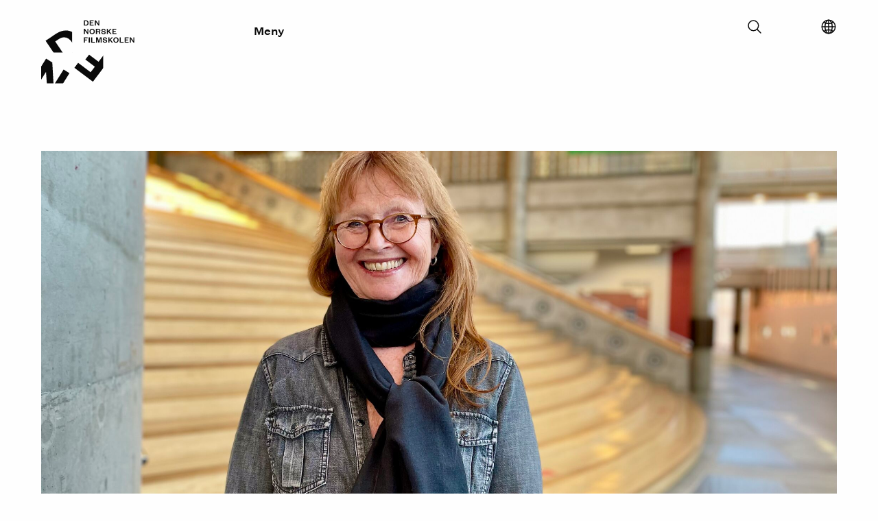

--- FILE ---
content_type: text/html; charset=UTF-8
request_url: https://filmskolen.no/artikler/2022/filmskolen-apner-nytt-ph-d-program
body_size: 11735
content:
<!DOCTYPE html>
<html xmlns="http://www.w3.org/1999/xhtml" lang="nb-NO">
	<head>

		<meta charset="utf-8"/>
		<link rel="home" href="https://filmskolen.no/"/>
		<meta name="viewport" content="width=device-width, initial-scale=1.0">

		
		<link rel="stylesheet" type="text/css" href="/assets/css/style.css?id=27ab48199b0d27b58c62">
		<script type="text/javascript" src="/assets/js/polyfills/picturefill.min.js" async></script>

							<script>
				(function (w, d, s, l, i) {
w[l] = w[l] || [];
w[l].push({'gtm.start': new Date().getTime(), event: 'gtm.js'});
var f = d.getElementsByTagName(s)[0],
j = d.createElement(s),
dl = l != 'dataLayer' ? '&l=' + l : '';
j.async = true;
j.src = 'https://www.googletagmanager.com/gtm.js?id=' + i + dl;
f.parentNode.insertBefore(j, f);
})(window, document, 'script', 'dataLayer', 'GTM-KCRF7LP');
			</script>
		
	<title>Den norske filmskolen | Filmskolen åpner nytt ph.d.-program</title>
<script>window.dataLayer = window.dataLayer || [];
function gtag(){dataLayer.push(arguments)};
gtag('js', new Date());
gtag('config', 'UA-116294427-2', {'send_page_view': true,'anonymize_ip': false,'link_attribution': true,'allow_display_features': true});
</script>
<script>(function(i,s,o,g,r,a,m){i['GoogleAnalyticsObject']=r;i[r]=i[r]||function(){
(i[r].q=i[r].q||[]).push(arguments)},i[r].l=1*new Date();a=s.createElement(o),
m=s.getElementsByTagName(o)[0];a.async=1;a.src=g;m.parentNode.insertBefore(a,m)
})(window,document,'script','https://www.google-analytics.com/analytics.js','ga');
ga('create', 'UA-116294427-2', 'auto', {allowLinker: true});
ga('require', 'displayfeatures');
ga('require', 'ec');
ga('require', 'linkid');
ga('require', 'linker');
ga('send', 'pageview');
</script><meta name="generator" content="SEOmatic">
<meta name="referrer" content="no-referrer-when-downgrade">
<meta name="robots" content="all">
<meta content="254622301247226" property="fb:profile_id">
<meta content="nb_NO" property="og:locale">
<meta content="nn_NO" property="og:locale:alternate">
<meta content="en_EN" property="og:locale:alternate">
<meta content="Den norske filmskolen" property="og:site_name">
<meta content="website" property="og:type">
<meta content="https://filmskolen.no/artikler/2022/filmskolen-apner-nytt-ph-d-program" property="og:url">
<meta content="Filmskolen åpner nytt ph.d.-program" property="og:title">
<meta content="Filmskolen åpner nytt ph.d.-program" property="og:description">
<meta content="https://filmskolen.no/uploads/images/_1200x630_crop_center-center_82_none/KarinJulsrud_wide_Foto_OleMartinRinglund.jpg?mtime=1645703142" property="og:image">
<meta content="1200" property="og:image:width">
<meta content="630" property="og:image:height">
<meta content="Filmskolen åpner nytt ph.d.-program" property="og:image:alt">
<meta name="google-site-verification" content="AzXwnlyH-BmVPBI7bLRLfLcS8wgGkbQE7YF0oevRl6s">
<link href="https://filmskolen.no/artikler/2022/filmskolen-apner-nytt-ph-d-program" rel="canonical">
<link href="https://filmskolen.no" rel="home">
<link type="text/plain" href="https://filmskolen.no/humans.txt" rel="author">
<link href="https://filmskolen.no/nn/artikler/2022/filmskolen-apner-nytt-ph-d-program" rel="alternate" hreflang="nn-no">
<link href="https://filmskolen.no/en/articles/2022/filmskolen-apner-nytt-ph-d-program" rel="alternate" hreflang="en">
<link href="https://filmskolen.no/artikler/2022/filmskolen-apner-nytt-ph-d-program" rel="alternate" hreflang="x-default">
<link href="https://filmskolen.no/artikler/2022/filmskolen-apner-nytt-ph-d-program" rel="alternate" hreflang="nb-no"></head>
	<body><script async src="https://www.googletagmanager.com/gtag/js?id=UA-116294427-2"></script>


							<noscript>
				<iframe src="https://www.googletagmanager.com/ns.html?id=GTM-KCRF7LP" height="0" width="0" style="display:none;visibility:hidden"></iframe>
			</noscript>
		
							
<header class="site-header ">
	<a class="skip-to-content-link" href="#main">
		Skip to content
	</a>
	<div class="site-header__wrapper">
		<div
			class="site-header__branding">
						<a href="https://filmskolen.no/" title="Hjem">
				<div id="logoanimation" style="padding-right: 30px;"></div>
			</a>

		</div>
		<div class="site-header__menu-toggle" style="padding-left: 30px;">
			<button type="button" class="main-menu-toggle" data-open="Lukk" data-closed="Meny">Meny</button>
		</div>
		<div class="secondary-interactions">

			<div class="searchform">

				<div class="searchform__container">
					<form action="https://filmskolen.no/s">
						<input type="text" id="search" name="search" value="" placeholder="Hva leter du etter?">
					</form>
					<button class="searchform__toggler"><svg xmlns='http://www.w3.org/2000/svg' class='ionicon' viewBox='0 0 512 512'>
    <title>Search</title>
    <path d='M221.09 64a157.09 157.09 0 10157.09 157.09A157.1 157.1 0 00221.09 64z' fill='none' stroke='currentColor' stroke-miterlimit='10' stroke-width='32'/>
    <path fill='none' stroke='currentColor' stroke-linecap='round' stroke-miterlimit='10' stroke-width='32' d='M338.29 338.29L448 448'/>
</svg></button>
				</div>

			</div>

			<div class="language-selector">
				<button aria-label="Select language" class="language-selector__button" type="button">
					<svg xmlns='http://www.w3.org/2000/svg' class='ionicon' viewBox='0 0 512 512'>
    <title>Globe</title>
    <path d='M256 48C141.13 48 48 141.13 48 256s93.13 208 208 208 208-93.13 208-208S370.87 48 256 48z' fill='none' stroke='currentColor' stroke-miterlimit='10' stroke-width='32'/>
    <path d='M256 48c-58.07 0-112.67 93.13-112.67 208S197.93 464 256 464s112.67-93.13 112.67-208S314.07 48 256 48z' fill='none' stroke='currentColor' stroke-miterlimit='10' stroke-width='32'/>
    <path d='M117.33 117.33c38.24 27.15 86.38 43.34 138.67 43.34s100.43-16.19 138.67-43.34M394.67 394.67c-38.24-27.15-86.38-43.34-138.67-43.34s-100.43 16.19-138.67 43.34' fill='none' stroke='currentColor' stroke-linecap='round' stroke-linejoin='round' stroke-width='32'/>
    <path fill='none' stroke='currentColor' stroke-miterlimit='10' stroke-width='32' d='M256 48v416M464 256H48'/>
</svg>
				</button>
				<div class="language-selector__dropdown">
					<ul class="language-selector__list">

												
							
							
																																															
															
														<li class="language-selector__list-item language-selector__list-item--active">
								<a href="https://filmskolen.no/artikler/2022/filmskolen-apner-nytt-ph-d-program" class="button">Norsk Bokmål</a>
							</li>

						
							
							
																																															
															
														<li class="language-selector__list-item language-selector__list-item--idle">
								<a href="https://filmskolen.no/en/articles/2022/filmskolen-apner-nytt-ph-d-program" class="button">English</a>
							</li>

						
							
							
																																															
															
														<li class="language-selector__list-item language-selector__list-item--idle">
								<a href="https://filmskolen.no/nn/artikler/2022/filmskolen-apner-nytt-ph-d-program" class="button">Norsk Nynorsk</a>
							</li>

						
					</ul>
				</div>
			</div>


		</div>
		<div class="mobile-search-link">
			<a href="https://filmskolen.no/s"><img src="/assets/brand/searchicon-white.svg" class="Søk"></a>
		</div>
	</div>
	<nav class="expandable-navigation">
		<div class="container">

						<ul class="top-level">
									<li>
						<button type="button" class="toggle-child-menu">
							Studier
							<span class="indicator">
								<span></span>
								<span></span>
							</span>
						</button>

													<ul class="children">
																	<li>
										<a href="https://filmskolen.no/studier/bfa" tabindex="-1">Bachelor</a>
									</li>
																	<li>
										<a href="https://filmskolen.no/master" tabindex="-1">Master</a>
									</li>
																	<li>
										<a href="https://filmskolen.no/om-filmskolen/kurs" tabindex="-1">Kurs</a>
									</li>
															</ul>
						
					</li>
									<li>
						<button type="button" class="toggle-child-menu">
							Studenter
							<span class="indicator">
								<span></span>
								<span></span>
							</span>
						</button>

													<ul class="children">
																	<li>
										<a href="https://filmskolen.no/studenter" tabindex="-1">Kull</a>
									</li>
																	<li>
										<a href="https://filmskolen.no/filmstudenter/eksamensfilmer" tabindex="-1">Eksamensfilmer</a>
									</li>
															</ul>
						
					</li>
									<li>
						<button type="button" class="toggle-child-menu">
							Forskning
							<span class="indicator">
								<span></span>
								<span></span>
							</span>
						</button>

													<ul class="children">
																	<li>
										<a href="https://filmskolen.no/forskning/phd" tabindex="-1">Ph.d.</a>
									</li>
																	<li>
										<a href="https://filmskolen.no/forskning/prosjekter" tabindex="-1">Prosjekter</a>
									</li>
																	<li>
										<a href="https://filmskolen.no/forskning/kunstnerisk-utviklingsarbeid" tabindex="-1">Kunstnerisk utviklingsarbeid</a>
									</li>
																	<li>
										<a href="https://filmskolen.no/forskning/vipros" tabindex="-1">VIPROS</a>
									</li>
															</ul>
						
					</li>
									<li>
						<button type="button" class="toggle-child-menu">
							Om Filmskolen
							<span class="indicator">
								<span></span>
								<span></span>
							</span>
						</button>

													<ul class="children">
																	<li>
										<a href="https://filmskolen.no/om-filmskolen/om-oss" tabindex="-1">Om oss</a>
									</li>
																	<li>
										<a href="https://filmskolen.no/ansatte" tabindex="-1">Ansatte</a>
									</li>
																	<li>
										<a href="https://filmskolen.no/om-filmskolen/om-oss/stillinger" tabindex="-1">Ledige stillinger</a>
									</li>
																	<li>
										<a href="https://filmskolen.no/om-filmskolen/om-oss/fasiliteter" tabindex="-1">Fasiliteter</a>
									</li>
																	<li>
										<a href="https://filmskolen.no/om-filmskolen/internasjonalisering" tabindex="-1">Internasjonalisering</a>
									</li>
																	<li>
										<a href="https://filmskolen.no/om-filmskolen/nettverk" tabindex="-1">Nettverk</a>
									</li>
															</ul>
						
					</li>
									<li>
						<button type="button" class="toggle-child-menu">
							Kurs og videreutdanning
							<span class="indicator">
								<span></span>
								<span></span>
							</span>
						</button>

													<ul class="children">
																	<li>
										<a href="https://filmskolen.no/om-filmskolen/kurs" tabindex="-1">Kurs</a>
									</li>
															</ul>
						
					</li>
									<li>
						<button type="button" class="toggle-child-menu">
							Eksamensfilmer
							<span class="indicator">
								<span></span>
								<span></span>
							</span>
						</button>

													<ul class="children">
																	<li>
										<a href="https://filmskolen.no/filmstudenter/eksamensfilmer" tabindex="-1">Eksamensfilmer</a>
									</li>
															</ul>
						
					</li>
							</ul>

		</div>
	</nav>
</header>
		
		<div class="content-pusher"></div>

		
				<main id="main"> 
	
		<article class="main-article">


			

		
	<div class="image-large fade-in">
		<div class="wrapper">
			<div class="container">
				<img
                    alt="Karin Julsrud wide Foto Ole Martin Ringlund"
                    src="/imager/images/72814/KarinJulsrud_wide_Foto_OleMartinRinglund_f683590a190914ce5ea7d7afcb368f4c.jpg"
                    data-srcset="/imager/images/72814/KarinJulsrud_wide_Foto_OleMartinRinglund_77bb7ac313d8303e101d75cf42a2c84c.jpg 2240w, /imager/images/72814/KarinJulsrud_wide_Foto_OleMartinRinglund_52fe2f42ddc3df4283f2418eeadb7052.jpg 1120w, /imager/images/72814/KarinJulsrud_wide_Foto_OleMartinRinglund_c4e709ce898a8f0a5008bd8fa82b6536.jpg 800w, /imager/images/72814/KarinJulsrud_wide_Foto_OleMartinRinglund_5489a2ca7a301f20552eb851194f02d4.jpg 600w, /imager/images/72814/KarinJulsrud_wide_Foto_OleMartinRinglund_ce48643b8d7816f30f7b1d537d322ed8.jpg 350w, /imager/images/72814/KarinJulsrud_wide_Foto_OleMartinRinglund_f683590a190914ce5ea7d7afcb368f4c.jpg 100w"
                    data-sizes="(min-width: 1280px) 1160px, 100vw"
                    class="lazyload"
				>
			</div>
		</div>
	</div>



			

<header class="full-article-header fade-in">
	<div class="wrapper">
		
					<div class="header-aside meta">
									<p>Foto: <strong>Ole Martin Ringlund</strong></p>
					<p>Tekst: <strong>Hanne-Lovise Skartveit</strong></p>
							</div>
		
		<div class="header-content">
			<h1>
				Filmskolen åpner nytt ph.d.-program
							</h1>
			<p><strong>10. februar besluttet NOKUT å akkreditere kunstfaglig ph.d. i film ved Den norske filmskolen og Høgskolen i Innlandet. Nå får filmskapere mulighet til å ta en fremtidsrettet utdanning på høyeste nivå som er solid forankret i kunstnerisk praksis.</strong> </p>
		</div>
	</div>
</header>

			
										<div class="article-content">

					<div class="wrapper">

												<div class="main">

															
										<div class="standard-text fade-in">
											<p><em>—</em> Dette er noe vi har jobbet for å få til i snart tre år og vi ser frem til å komme i gang med programmet for alvor. Dette kjennes som en solid stafettpinne å overlevere til ny dekan Eli Bø, som tiltrer 1. mars, sier avtroppende dekan Karin Julsrud.</p>

<p>Ph.d-programmets fulle offisielle navn er “Ph.d. i kunstnerisk utviklingsarbeid i film og beslektede audiovisuelle kunstformer”. Julsrud påpeker at programmet vil styrke fagmiljøet, sikre ressurser og fortsatt satsing på filmskolen, og skape ny og spennende aktivitet ved filmskolen som vil komme både studenter, ansatte og bransjen til gode. </p>

<p><em>— </em>Både i et nasjonalt og internasjonalt perspektiv er det viktig at vi innenfor filmfeltet kan tilby utdanning og bedrive kunstnerisk utviklingsarbeid på nivå med andre kunstfelt innen utdanning, understreker Julsrud. Den norske filmskolen ønsker å være en synlig aktør som ligger i front internasjonalt med hensyn til både utdanning og forskning. </p>

<p>Prodekan Frederik Graver understreker den historiske betydningen av at filmskolen nå også kan tilby en ph.d. grad.</p>

<p><em>— </em>Dette er det første ph.d.-programmet som har film og beslektede audiovisuelle kunstformer som sitt eneste kunstfelt som blir godkjent i Europa og en av veldig få på verdensbasis hvor filmkunstnere har mulighet til å få en ph.d. grad. Allerede i 2008 la filmskolen frem en visjon som omfattet en egen ph.d. i film; dette er resultat at mange har sett viktigheten av dette og jobbet for det over tid, sier Graver. Filmskolens mandat fra opprettelsen er, blant annet, at ingen skal måtte reise ut av Norge for å ta kunstfaglig utdanning på høyeste nivå innenfor film. Med denne ph.d. vil det være sikret for overskuelig fremtid, slår Graver fast.</p>
										</div>

																								
										<div class="standard-text fade-in">
											<h3><strong>Omfattende men produktiv søknadsprosess</strong></h3>
<p>Søknadsprosessen var omfattende og intens, men faglig svært produktiv og har gitt verdifull innsikt i hvordan filmskolen kan utvikles videre, forteller Karin Julsrud. Erfaringen med ph.d.-søknaden vil ha stor verdi for revidering av bachelor- og masterprogrammet ved filmskolen, som nå er i gang.</p>

<p><em>— </em>Uten nyansatt ph.d. leder fra høsten 2020, Trond Lossius, tror jeg neppe vi hadde kommet i mål. Han har vært helt sentral i dette arbeidet, med sin solide bakgrunn fra utvikling og arbeid med ph.d.-program ved andre kunstfaglige institusjoner før han kom til filmskolen, uttaler Julsrud.</p>

<p>Trond Lossius trekker frem en annen positiv effekt fra søknadsprosessen; en styrket forbindelse mellom filmskolen og Høgskolen i Innlandet sentralt.</p>

<p><em>— </em>Vi har hatt god støtte sentralt fra Høgskolen. Engasjementet for virksomheten ved filmskolen er større nå, og kunstnerisk utviklingsarbeid er tydeligere en del av Høgskolens forskningsstrategi, sier Lossius. Styret har vært særlig opptatt av at ph.d.-programmet skal lede til tettere samarbeid med Fakultet for audiovisuelle medier og kreativ teknologi, og dette er vi overbevist om at vil styrke fagmiljøet rundt ph.d.-programmet.</p>
										</div>

																								
										

	<div class="image small-only fade-in">
						
		<img alt="Doktograder HINN foto Ole Martin Ringlund"
	        src="/imager/images/72902/Doktograder-HINN_fotoOleMartinRinglund_56644e60c3f412e02b7fdeee897efb1c.jpg"
	        data-srcset="/imager/images/72902/Doktograder-HINN_fotoOleMartinRinglund_c423e78ec3f32c2e049bb75465c4b52b.jpg 920w, /imager/images/72902/Doktograder-HINN_fotoOleMartinRinglund_4830a9b3e24c7698531df3fbf98f81af.jpg 800w, /imager/images/72902/Doktograder-HINN_fotoOleMartinRinglund_a682f8765d02e65b7f2f8cb47b0783f2.jpg 600w, /imager/images/72902/Doktograder-HINN_fotoOleMartinRinglund_57ff4968ce7b87e7d310148c8c97439d.jpg 460w, /imager/images/72902/Doktograder-HINN_fotoOleMartinRinglund_c1bb4d669c08edbcb18e0817b6740e67.jpg 350w, /imager/images/72902/Doktograder-HINN_fotoOleMartinRinglund_ff704b27c8ae4101825ef8f00b3c4a73.jpg 150w, /imager/images/72902/Doktograder-HINN_fotoOleMartinRinglund_56644e60c3f412e02b7fdeee897efb1c.jpg 100w"
	        data-sizes="auto"
	        class="lazyload"
		>
					<div class="image-caption">
				<p>Det var stor jubel på Høgskolen i Innlandet over at HINN fikk godkjent to nye ph.d. programmer på NOKUTs styremøte 10. februar. Foto: Ole Martin Ringlund</p>
			</div>
			</div>


																								
										<div class="standard-text fade-in">
											<h3><strong>Veien videre</strong></h3>
<p>Trond Lossius forteller at de neste skrittene som må tas før stipendiatstillinger i det nye ph.d.-programmet kan lyses ut, er å søke Kunnskapsdepartementet om rett til å etablere ph.d., og deretter må styret ved HINN formelt beslutte å opprettet programmet. Han regner med at dette skjer i løpet av våren og håper at nye stipendiatstillinger kan lyses ut før sommeren. </p>
<p>Lossius understreker at det nye ph.d.-programmet ved filmskolen ikke er vitenskapelig, men er forankret i kunstnerisk praksis og bygger videre på modellen fra bachelor og master-utdanningene. </p>
<p><em>—</em> Kunnskapsdepartementet formulerte dette på en fin måte da de i 2018 etablerte den helt nye ph.d.-graden i kunstnerisk utviklingsarbeid, sier Lossius: "Kunstutøvelsen skal stå i sentrum for doktorgradsarbeidet. Samtidig skal kunstutøvelsen følges av en eksplisitt refleksjon som ved presentasjon av prosjektet gjør det mulig for andre å ta del i den arbeidsmåten og innsikten som det kunstneriske utviklingsarbeidet genererer”.</p>
<p>Lossius inviterer erfarne utøvere i filmfeltet til å søke når stillingene lyses ut. Programmet er åpent både for de som arbeider innenfor mer tradisjonelle filmfaglige disipliner og utøvere som utforsker nye teknologier og format.</p>
<p><em>—</em> Fagfeltet for programmet er «film og beslektede audiovisuelle kunstformer», presiserer Lossius. Programmet skal gi rom for arbeid innen filmens spesialiserte fagområder, så som regi og dokumentarregi, manus, produsent, foto, klipp, lyd, produksjonsdesign og VFX. Den nærmeste tiden vil disse fagområdene prioriteres, for å balansere flere år med stipendiatutlysninger innen VR og interaktivitet. Samtidig viderefører programmet arven etter CEFIMA, filmskolens senter for fremragende utdanning, ved at det også kan arbeides med nye teknologier, format, medier og plattformer. Vi ser doktorgradens fagområde som sammenhengende og som film i et utvidet felt. VR og interaktivitet forholder seg også til filmtradisjonen og filmens fagdisipliner. Vi ønsker kontinuitet og utveksling mellom tradisjonelle og nye medier, slik at de sammen kan bidra til å videreutvikle filmens kunstneriske uttrykksmuligheter, avslutter ph.d.-lederen.</p>
<p>Selv om det nå etableres en ny ph.d. ved filmskolen, har Den norske filmskolen lang erfaring med utdanning på dette nivået. Skolen har vært del av Stipendiatprogrammet for kunstnerisk utviklingsarbeid siden det ble etablert i 2003. Til nå har vi utdannet fire kunststipendiater: Ståle Stein Berg (manus), Trygve Allister Diesen (regi), Siri Senje (manus) og Rafal Hanzl (creative technologist). I dag har vi ni stipendiater i aktivt løp.</p>
<p>I etterkant av Kunnskapsdepartementet opprettelse av ph.d. i kunstnerisk utviklingsarbeid i 2018, har alle de større kunstutdanningsinstitusjonene etablert egne ph.d.-program som dekker alle kunstfelt med unntak av film. Stipendiatprogrammet er nå under avvikling og akkrediteringen av ph.d.-programmet var derfor avgjørende for at filmskolen skulle kunne fortsette å tilby kunstfaglig filmutdanning på høyeste nivå og ikke måtte trappe ned på aktiviteter og ambisjoner. Filmskolen er imidlertid for liten til å drive et fullskala ph.d.-program, men har fått midlertidig dispensasjon fra mengdekravet ut 2024 og er i god dialog med kunstutdanningene ved Universitetet i Tromsø og Høgskolen i Østfold om å opprette et felles phd.-program.</p>
<p>Filmskolen vil ta med seg erfaringene fra akkrediteringsprosessen og tilbakemeldingene fra NOKUT i den videre utviklingen av ph.d.-programmet og filmskolen.</p>
<p><em>— </em>Dette er det første ph.d.-programmet i kunstnerisk utviklingsarbeid som NOKUT akkrediterer, så det er spennende og egentlig historisk, påpeker Lossius. NOKUT-komiteen er positive, men gir også gode anbefalinger til den videre prosessen, som i stor grad samsvarer med de tankene vi har gjort oss selv. Filmproduksjon er omfattende og kostnadskrevende, og det kan være mer utfordrende å åpne de gode rommene for kunstnerisk utviklingsarbeid innenfor film enn i en del andre kunstfelt. Internasjonalt er debatten om kunstnerisk utviklingsarbeid ofte relatert til musikk og visuell kunst. Komiteen utfordrer oss til å bidra til internasjonal tenkning om hva kunstnerisk utviklingsarbeid kan gjøre for film, noe vi ser frem til.</p>
										</div>

																								
										<div class="standard-text fade-in">
											<h3><strong>En seier for filmskolen</strong></h3>
<p>Påtroppende dekan Eli Bø er også takknemlig for akkrediteringen og ser frem til å ta over stafettpinnen etter Karin Julsrud 1. mars.</p>

<p><em>—</em> Jeg vil rette en stor takk til Karin for det arbeidet hun har gjort for å få dette i havn, sier Bø begeistret. Trond og hans visjonære arbeid har også vært svært viktig for filmskolen i denne prosessen, fortsetter hun. Denne nye seieren ligger hjertet mitt veldig nært ettersom jeg nå kommer fra en høyskole (Stockholms konstnärliga högskola, red. anm) med et relativt nytt ph.d.-program som raskt er blitt godt integrert. Jeg har sett på nært hold hvordan et doktorandprogram utvikler og inspirerer en filmutdanning både på bachelor og masternivå, og også gir kollegiet en større faglig selvbevissthet og selvtillit. Det blir et stort privilegium å ta over stafettpinnen på filmskolen nå og det er et oppdrag som jeg påtar meg med stor ydmykhet, avslutter hun.</p>

<p>Karin Julsrud konkluderer med at akkrediteringen av ph.d.-programmet er en stor og kjærkommen anerkjennelse av filmskolens fagmiljø som også har bidratt til at søknaden ble innvilget.</p>

<p><em>— </em>Fremover blir det spennende å videreutvikle det stipendiatmiljøet vi har idag og sørge for at det faglig sett også vil speile de fagfeltene vi underviser i på bachelor og master, avslutter Julsrud. Dette er en åpen invitasjon til alle i vår bransje om å delta i videreutviklingen av filmskolen der vi skal være generøse og dele det vi til enhver tid arbeider med og samtidig la oss inspirere av alt det spennende som foregår i utviklingen av filmfeltet på så mange hold.</p>
										</div>

																								
										<div class="standard-text fade-in">
											<p><em>Om du ønsker å motta informasjon om ph.d. programmet, send en epost til </em><a href="mailto:filmskolen@inn.no"><em>filmskolen@inn.no</em></a><em>.</em></p>
<p><em><a href="https://bit.ly/DNFnyhetsbrev">Meld deg på vårt nyhetsbrev her.</a></em></p>
<p><em>Mandag 28. februar kan du høre stipendiat ved filmskolen, <strong>produsent Frederick Howard</strong> snakke om sitt kunstneriske utviklingsarbeid og ph.d. leder Trond Lossius informere om ph.d. graden på <a href="https://filmskolen.no/artikler/2022/artistic-research-cafe-28-februar-2022-frederick-howard" target="_blank" rel="noreferrer noopener">Artistic Resarch Café på zoom.</a></em></p>
										</div>

																							
						</div>

																		<div class="aside hide-for-small">

															
																							
																							
								
										

	<div class="image  fade-in">
						
		<img alt="Doktograder HINN foto Ole Martin Ringlund"
	        src="/imager/images/72902/Doktograder-HINN_fotoOleMartinRinglund_56644e60c3f412e02b7fdeee897efb1c.jpg"
	        data-srcset="/imager/images/72902/Doktograder-HINN_fotoOleMartinRinglund_c423e78ec3f32c2e049bb75465c4b52b.jpg 920w, /imager/images/72902/Doktograder-HINN_fotoOleMartinRinglund_4830a9b3e24c7698531df3fbf98f81af.jpg 800w, /imager/images/72902/Doktograder-HINN_fotoOleMartinRinglund_a682f8765d02e65b7f2f8cb47b0783f2.jpg 600w, /imager/images/72902/Doktograder-HINN_fotoOleMartinRinglund_57ff4968ce7b87e7d310148c8c97439d.jpg 460w, /imager/images/72902/Doktograder-HINN_fotoOleMartinRinglund_c1bb4d669c08edbcb18e0817b6740e67.jpg 350w, /imager/images/72902/Doktograder-HINN_fotoOleMartinRinglund_ff704b27c8ae4101825ef8f00b3c4a73.jpg 150w, /imager/images/72902/Doktograder-HINN_fotoOleMartinRinglund_56644e60c3f412e02b7fdeee897efb1c.jpg 100w"
	        data-sizes="auto"
	        class="lazyload"
		>
					<div class="image-caption">
				<p>Det var stor jubel på Høgskolen i Innlandet over at HINN fikk godkjent to nye ph.d. programmer på NOKUTs styremøte 10. februar. Foto: Ole Martin Ringlund</p>
			</div>
			</div>


																								
																							
																							
																						
						</div>

					</div>
				</div>
			

						

		</article>


				

				
		

	<div class="article-list is-related-list">

					<div class="header fade-in">
				<div class="container">
											<hr />
										<h3>Siste artikler</h3>
				</div>
			</div>
		
		<div class="wrapper">

			
				<div class="item fade-in">
					<a href="https://filmskolen.no/artikler/2025/filmskolens-masterprogram-far-tre-nye-spesialiseringer">
																			<span class="image-container">
								
																								
								<img
                                    alt="Studio Gabriel"
                                    src="/imager/images/208620/Studio_Gabriel_ac57e21e6756df398b8c113c30370732.jpg"
                                    data-srcset="/imager/images/208620/Studio_Gabriel_1d4a288e13b4776c26a16a234883f424.jpg 1120w, /imager/images/208620/Studio_Gabriel_c9a4845a78e5e930fd49cbd4c6694bbd.jpg 920w, /imager/images/208620/Studio_Gabriel_ddb0a1698da4ae068878b631c1048349.jpg 900w, /imager/images/208620/Studio_Gabriel_6b4152130ad97054cf499ed12fa48f27.jpg 800w, /imager/images/208620/Studio_Gabriel_4d4b9a04fbbeb724cebc2c64595cffd1.jpg 700w, /imager/images/208620/Studio_Gabriel_45a093f5f68a95bcc669672f2e1ebeaa.jpg 600w, /imager/images/208620/Studio_Gabriel_a54cb7d04824d589076c877bb474a366.jpg 500w, /imager/images/208620/Studio_Gabriel_fe2d9cfb2df1cc5212b75b3148f5f813.jpg 350w, /imager/images/208620/Studio_Gabriel_94f7be9980628664ad8f517814ce68c5.jpg 150w, /imager/images/208620/Studio_Gabriel_ac57e21e6756df398b8c113c30370732.jpg 100w"
                                    data-sizes="(min-width: 1280px) 370px, (min-width: 640px) 30vw, 45vw"
                                    class="lazyload"
								>

							</span>
						
						<h3>Filmskolens masterprogram får tre nye spesialiseringer</h3>
						
					</a>

											<p>Vil du videreutvikle deg som kunstner innen film, tv eller spill? 1. mars er søknadsfristen til Filmskolens master.  I tillegg til fiksjonsregi, dokumentarregi, manus og visuell design, kan studentene nå også velge fagspesialiseringene lyddesign, filmmusikkomposisjon og spillproduksjon,</p>
					
				</div>

			
				<div class="item fade-in">
					<a href="https://filmskolen.no/artikler/2025/ki-i-filmbransjen-2-0">
																			<span class="image-container">
								
																								
								<img
                                    alt="KI poster"
                                    src="/imager/images/267048/KI-poster_ac57e21e6756df398b8c113c30370732.jpg"
                                    data-srcset="/imager/images/267048/KI-poster_1d4a288e13b4776c26a16a234883f424.jpg 1120w, /imager/images/267048/KI-poster_c9a4845a78e5e930fd49cbd4c6694bbd.jpg 920w, /imager/images/267048/KI-poster_ddb0a1698da4ae068878b631c1048349.jpg 900w, /imager/images/267048/KI-poster_6b4152130ad97054cf499ed12fa48f27.jpg 800w, /imager/images/267048/KI-poster_4d4b9a04fbbeb724cebc2c64595cffd1.jpg 700w, /imager/images/267048/KI-poster_45a093f5f68a95bcc669672f2e1ebeaa.jpg 600w, /imager/images/267048/KI-poster_a54cb7d04824d589076c877bb474a366.jpg 500w, /imager/images/267048/KI-poster_fe2d9cfb2df1cc5212b75b3148f5f813.jpg 350w, /imager/images/267048/KI-poster_94f7be9980628664ad8f517814ce68c5.jpg 150w, /imager/images/267048/KI-poster_ac57e21e6756df398b8c113c30370732.jpg 100w"
                                    data-sizes="(min-width: 1280px) 370px, (min-width: 640px) 30vw, 45vw"
                                    class="lazyload"
								>

							</span>
						
						<h3>Are we still needed? Kunstig intelligens i filmbransjen 2.0</h3>
						
					</a>

											<p>19. november samler vi igjen filmbransjen til en høyaktuell heldagskonferanse om kunstig intelligens på Vika Kino i Oslo.</p>
					
				</div>

			
				<div class="item fade-in">
					<a href="https://filmskolen.no/artikler/2025/cinema-syntetica-2-0-ki-filmpremiere">
																			<span class="image-container">
								
																								
								<img
                                    alt="Cinema Synthetica premiere3 2"
                                    src="/imager/images/264536/CinemaSynthetica-premiere3-2_2025-05-13-093239_wmkq_ab65de124a6cbe810b26087e35e438bc.jpg"
                                    data-srcset="/imager/images/264536/CinemaSynthetica-premiere3-2_2025-05-13-093239_wmkq_24e90f67dcb61693e26879a1a2179b0f.jpg 1120w, /imager/images/264536/CinemaSynthetica-premiere3-2_2025-05-13-093239_wmkq_334610e6bacec9cf6196ed806c497830.jpg 920w, /imager/images/264536/CinemaSynthetica-premiere3-2_2025-05-13-093239_wmkq_6ee8a6a29615e96b038f8ce58bde2739.jpg 900w, /imager/images/264536/CinemaSynthetica-premiere3-2_2025-05-13-093239_wmkq_38bfd106d02731e6e7a29e997166c0a1.jpg 800w, /imager/images/264536/CinemaSynthetica-premiere3-2_2025-05-13-093239_wmkq_35d4cf4e56622cc5351aa790c64abc63.jpg 700w, /imager/images/264536/CinemaSynthetica-premiere3-2_2025-05-13-093239_wmkq_4146348c47377e78b0843740a7a175f1.jpg 600w, /imager/images/264536/CinemaSynthetica-premiere3-2_2025-05-13-093239_wmkq_7a4d4607487bb7845830c93e6992e1ca.jpg 500w, /imager/images/264536/CinemaSynthetica-premiere3-2_2025-05-13-093239_wmkq_1e81a23c535ca8985b959474cc694b3d.jpg 350w, /imager/images/264536/CinemaSynthetica-premiere3-2_2025-05-13-093239_wmkq_be8edf9614985368fc3e8747a6d35c4b.jpg 150w, /imager/images/264536/CinemaSynthetica-premiere3-2_2025-05-13-093239_wmkq_ab65de124a6cbe810b26087e35e438bc.jpg 100w"
                                    data-sizes="(min-width: 1280px) 370px, (min-width: 640px) 30vw, 45vw"
                                    class="lazyload"
								>

							</span>
						
						<h3>Cinema Synthetica 2.0: KI-filmpremiere</h3>
						
					</a>

											<p>Vi gjentar suksessen fra høstens KI-konferanse for filmbransjen og presenterer versjon 2.0. av Cinema Synthetica med premiere på Vega Scene 21. mai.</p>
					
				</div>

			
				<div class="item fade-in">
					<a href="https://filmskolen.no/artikler/2025/gullruten-nominert-for-beste-produksjonsdesign-for-harald-sonja">
																			<span class="image-container">
								
																								
								<img
                                    alt="Siri 2021 08 24 072146 ycmw"
                                    src="/imager/images/262619/Siri_2021-08-24-072146_ycmw_ac57e21e6756df398b8c113c30370732.jpg"
                                    data-srcset="/imager/images/262619/Siri_2021-08-24-072146_ycmw_1d4a288e13b4776c26a16a234883f424.jpg 1120w, /imager/images/262619/Siri_2021-08-24-072146_ycmw_c9a4845a78e5e930fd49cbd4c6694bbd.jpg 920w, /imager/images/262619/Siri_2021-08-24-072146_ycmw_ddb0a1698da4ae068878b631c1048349.jpg 900w, /imager/images/262619/Siri_2021-08-24-072146_ycmw_6b4152130ad97054cf499ed12fa48f27.jpg 800w, /imager/images/262619/Siri_2021-08-24-072146_ycmw_4d4b9a04fbbeb724cebc2c64595cffd1.jpg 700w, /imager/images/262619/Siri_2021-08-24-072146_ycmw_45a093f5f68a95bcc669672f2e1ebeaa.jpg 600w, /imager/images/262619/Siri_2021-08-24-072146_ycmw_a54cb7d04824d589076c877bb474a366.jpg 500w, /imager/images/262619/Siri_2021-08-24-072146_ycmw_fe2d9cfb2df1cc5212b75b3148f5f813.jpg 350w, /imager/images/262619/Siri_2021-08-24-072146_ycmw_94f7be9980628664ad8f517814ce68c5.jpg 150w, /imager/images/262619/Siri_2021-08-24-072146_ycmw_ac57e21e6756df398b8c113c30370732.jpg 100w"
                                    data-sizes="(min-width: 1280px) 370px, (min-width: 640px) 30vw, 45vw"
                                    class="lazyload"
								>

							</span>
						
						<h3>Gullruten-nominert for beste produksjonsdesign for «Harald &amp; Sonja»</h3>
						
					</a>

											<p>Professor Siri Langdalen er nominert til Gullrutens fagpris som deles ut 28. april. De to andre nominerte i kategorien er filmskolealumni Astrid Astrup og Hallvard Hellem.</p>
					
				</div>

			
				<div class="item fade-in">
					<a href="https://filmskolen.no/artikler/2025/bransjevisning-av-avgangsprosjekter-fra-masterkull-4">
																			<span class="image-container">
								
																								
								<img
                                    alt="Avgangsvisning MF Akull42025 forside"
                                    src="/imager/images/262255/Avgangsvisning_MFAkull42025_forside_2025-04-24-131429_heai_ac57e21e6756df398b8c113c30370732.jpg"
                                    data-srcset="/imager/images/262255/Avgangsvisning_MFAkull42025_forside_2025-04-24-131429_heai_1d4a288e13b4776c26a16a234883f424.jpg 770w, /imager/images/262255/Avgangsvisning_MFAkull42025_forside_2025-04-24-131429_heai_c9a4845a78e5e930fd49cbd4c6694bbd.jpg 769w, /imager/images/262255/Avgangsvisning_MFAkull42025_forside_2025-04-24-131429_heai_4d4b9a04fbbeb724cebc2c64595cffd1.jpg 700w, /imager/images/262255/Avgangsvisning_MFAkull42025_forside_2025-04-24-131429_heai_45a093f5f68a95bcc669672f2e1ebeaa.jpg 600w, /imager/images/262255/Avgangsvisning_MFAkull42025_forside_2025-04-24-131429_heai_a54cb7d04824d589076c877bb474a366.jpg 500w, /imager/images/262255/Avgangsvisning_MFAkull42025_forside_2025-04-24-131429_heai_fe2d9cfb2df1cc5212b75b3148f5f813.jpg 350w, /imager/images/262255/Avgangsvisning_MFAkull42025_forside_2025-04-24-131429_heai_94f7be9980628664ad8f517814ce68c5.jpg 150w, /imager/images/262255/Avgangsvisning_MFAkull42025_forside_2025-04-24-131429_heai_ac57e21e6756df398b8c113c30370732.jpg 100w"
                                    data-sizes="(min-width: 1280px) 370px, (min-width: 640px) 30vw, 45vw"
                                    class="lazyload"
								>

							</span>
						
						<h3>Bransjevisning av avgangsprosjekter fra masterkull 4</h3>
						
					</a>

											<p>Mandag 28. april på Cinemateket i Oslo blir det eksamensvisning for tre masterstudenter fra kull 4: Benjamin Mosli, Ida Margrethe Neverdahl og Asne Vaa Greibrokk.</p>
					
				</div>

			
				<div class="item fade-in">
					<a href="https://filmskolen.no/artikler/2025/midtveisevaluerng-for-stipendiat-ole-christian-solbakken">
																			<span class="image-container">
								
																								
								<img
                                    alt="Ole Christian Solbakken foran maleri"
                                    src="/imager/images/260279/image002_562fc24dcae84e5d36e1230278caa8f2.jpg"
                                    data-srcset="/imager/images/260279/image002_614223ba8ab40a7a12336f5f01bbe6d0.jpg 724w, /imager/images/260279/image002_9da82cf8c66b52f648128410ba15be2b.jpg 700w, /imager/images/260279/image002_16d94e80446cb05b644a4e88da30d46a.jpg 600w, /imager/images/260279/image002_e67b600ba74d92cadca3238348dbd77b.jpg 500w, /imager/images/260279/image002_9ba86267a878a274c4411f447e648b4b.jpg 350w, /imager/images/260279/image002_b17a4585eea63fc1f22e22cf9a8b7512.jpg 150w, /imager/images/260279/image002_562fc24dcae84e5d36e1230278caa8f2.jpg 100w"
                                    data-sizes="(min-width: 1280px) 370px, (min-width: 640px) 30vw, 45vw"
                                    class="lazyload"
								>

							</span>
						
						<h3>Midtveisevaluering for stipendiat Ole Christian Solbakken</h3>
						
					</a>

											<p>På Myrens Verksted 29. april får vi et innblikk i den kunstneriske prosessen til manusforfatter Ole Christian Solbakken. ﻿Han arbeider med et biografisk drama om broren til Gustav Vigeland, Emanuel Vigeland.</p>
					
				</div>

						
		</div>

			</div>


	

			</main>

							<footer class="site-footer fade-in">
	<div class="large-borders">
		<div class="lefty">
			<hr/>
		</div>
		<div class="righty">
			<hr/>
		</div>
	</div>
	<div class="wrapper">
		<div class="small-divider-top"><hr/></div>
		<div class="small-divider-middle"><hr/></div>
		<div class="contact-info">
			<address>
				<strong>Den norske filmskolen</strong><br/>
				<span>INN - Lillehammer</span>
				<span>Postboks 400      2418 Elverum</span>
			</address>
			<br/>
			<span>
				<strong>Kontakt</strong>
			</span>
			<a href="tel:+47 612 88550">+47 612 88550</a><br/>
			<a href="mail:filmskolen@inn.no">filmskolen@inn.no</a>
		</div>
		<div class="footer-navigation">
			<ul ><li ><a  href="https://filmskolen.no/for-ansatte-og-studenter">For ansatte og studenter</a></li><li ><a  class="active" href="https://filmskolen.no/artikler">Artikler</a></li><li ><a  href="https://www.inn.no" rel="noopener nofollow" target="_blank">Universitetet i Innlandet</a></li><li ><a  href="https://uustatus.no/nb/erklaringer/publisert/005c687f-f82e-4314-a2d1-552e072b6535">Tilgjengelighetserklæring</a></li></ul>
			<br/>
			
						
			<a href="https://www.inn.no/" target="_blank" rel="noopener">
				<img src="/imager/images/259225/inn-horiz-green-hvitBkgr_616b2c32fb7bb9679ad560fc61635847.jpg" alt="Gå til Høyskolen i Innlandet"/>
			</a>

		</div>
		<div class="footer-some">
			<span>
				<strong>Følg oss</strong>
			</span>
			<ul ><li ><a  href="https://pub.dialogapi.no/s/49ef3407-e8a9-440f-9b1e-3d4dad7a4428">Vårt NYHETSBREV</a></li><li ><a  href="https://www.facebook.com/filmskolen" rel="noopener nofollow" target="_blank">Facebook</a></li><li ><a  href="https://www.instagram.com/dennorskefilmskolen" rel="noopener nofollow" target="_blank">Instagram</a></li><li ><a  href="https://vimeo.com/dennorskefilmskolen" rel="noopener nofollow" target="_blank">Vimeo</a></li><li ><a  href="https://www.youtube.com/channel/UCGKNQt5AXHi13zopzNCJMXw">YouTube</a></li><li ><a  href="https://filmskolen.montages.no" rel="noopener" target="_blank">Studentblogg</a></li></ul>
					</div>
		<div class="to-the-top-link">
			<button type="button"><img alt="Pil opp" src="/assets/brand/arrow-up.svg"><span>Til toppen</span>
			</button>
		</div>
	</div>
</footer>
			
			<script type="application/ld+json">{"@context":"http://schema.org","@graph":[{"@type":"WebPage","author":{"@id":"#identity"},"copyrightHolder":{"@id":"#identity"},"copyrightYear":"2022","creator":{"@id":"#creator"},"dateModified":"2022-02-25T08:43:28+01:00","datePublished":"2022-02-24T12:30:00+01:00","headline":"Filmskolen åpner nytt ph.d.-program","image":{"@type":"ImageObject","url":"https://filmskolen.no/uploads/images/_1200x630_crop_center-center_82_none/KarinJulsrud_wide_Foto_OleMartinRinglund.jpg?mtime=1645703142"},"inLanguage":"nb-no","mainEntityOfPage":"https://filmskolen.no/artikler/2022/filmskolen-apner-nytt-ph-d-program","name":"Filmskolen åpner nytt ph.d.-program","publisher":{"@id":"#creator"},"url":"https://filmskolen.no/artikler/2022/filmskolen-apner-nytt-ph-d-program"},{"@id":"#identity","@type":"Organization","address":{"@type":"PostalAddress","addressCountry":"Norge","addressLocality":"Lillehammer","postalCode":"2624","streetAddress":"Gudbrandsdalsvegen 35"},"alternateName":"The Norwegian Film School","description":"The national film school of Norway","email":"filmskolen@inn.no","image":{"@type":"ImageObject","height":"78","url":"https://s3-eu-west-1.amazonaws.com/filmskolen.no/images/DNF_logo.jpg","width":"100"},"logo":{"@type":"ImageObject","height":"60","url":"https://filmskolen.no/uploads/images/Branding-Logoer-Grafikk/_600x60_fit_center-center_82_none/4067/DNF_logo.png?mtime=1622021796","width":"77"},"name":"Den norske filmskolen","telephone":"+4761287468"},{"@id":"#creator","@type":"Organization"},{"@type":"BreadcrumbList","description":"Breadcrumbs list","itemListElement":[{"@type":"ListItem","item":"https://filmskolen.no","name":"Hjem","position":1},{"@type":"ListItem","item":"https://filmskolen.no/artikler","name":"Articles index","position":2},{"@type":"ListItem","item":"https://filmskolen.no/artikler/2022/filmskolen-apner-nytt-ph-d-program","name":"Filmskolen åpner nytt ph.d.-program","position":3}],"name":"Breadcrumbs"}]}</script>

			
			<script type="text/javascript" src="/assets/logoanimation/v4/logoanimation.min.js?id=309bee310b342875bbae"></script>
			<script type="text/javascript" src="/assets/js/vendor.js?id=e6e48985c7bda2d79038"></script>
			<script type="text/javascript" src="/assets/js/app.js?id=de9b93c4140aec8be0bf"></script>
			<script type="text/javascript" src="/assets/js/filteredList.js?id=4d35b771dfe0ce16008f"></script>

			
		</body>
	</html>
